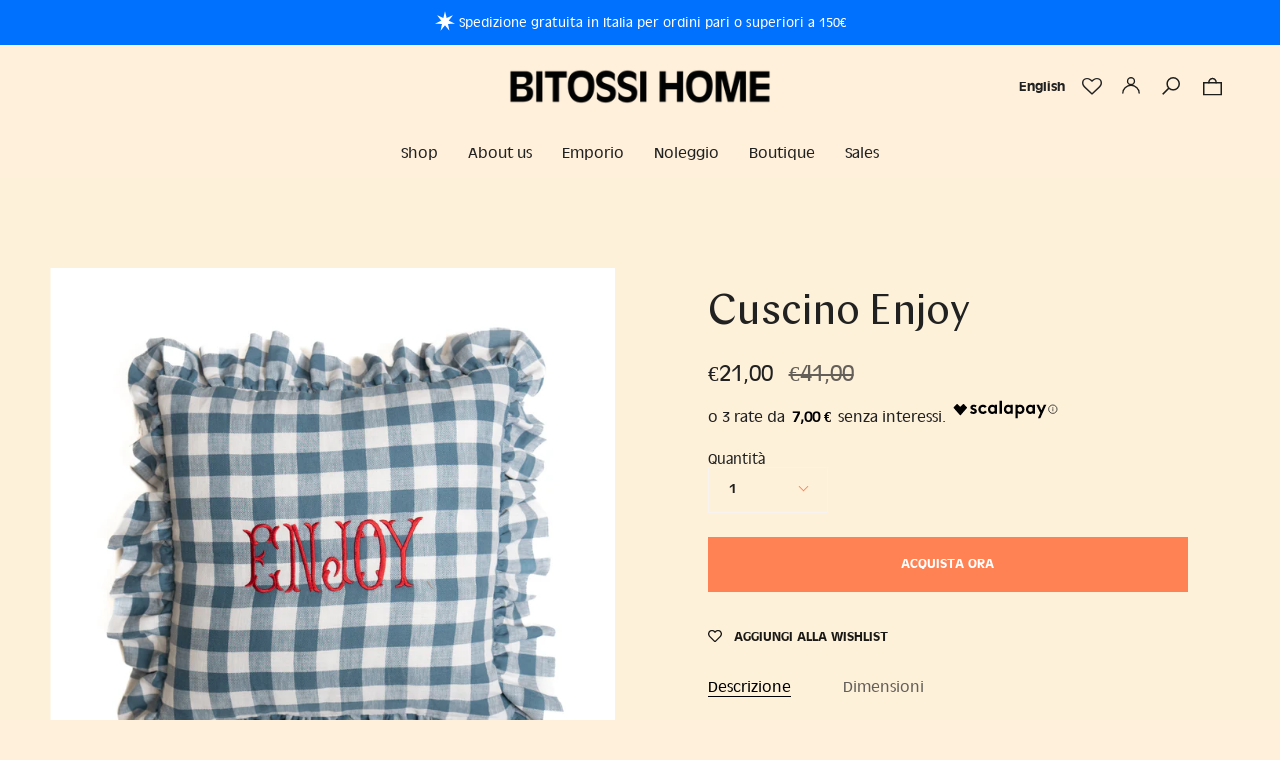

--- FILE ---
content_type: application/javascript
request_url: https://geoip-product-blocker.zend-apps.com/script/1003/blocker6141558.js
body_size: 1958
content:
var ZAPB = {}; window.za_country_code="US"; ZAPB.rules = JSON.parse('[{"country":"AW,AF,AO,AI,AN,AE,AR,AM,AS,AQ,TF,AG,AU,AZ,BI,BJ,BF,BD,BH,BS,BZ,BM,BO,BR,BB,BN,BT,BV,BW,CF,CA,CC,CL,CN,CI,CM,CD,CG,CK,CO,KM,CV,CR,CU,CX,KY,CY,DJ,DM,DO,DZ,EC,EG,ER,EH,ET,FJ,FK,FM,GA,GE,GH,GN,GP,GM,GW,GQ,GD,GL,GT,GF,GU,GY,HK,HM,HN,HT,ID,IN,IO,IR,IQ,IL,JM,JO,JP,KZ,KE,KG,KH,KI,KN,KR,KW,LA,LB,LR,LY,LC,LK,LS,MO,MA,MG,MV,MX,MH,ML,MM,MN,MP,MZ,MR,MS,MQ,MU,MW,MY,YT,NA,NC,NE,NF,NG,NI,NU,NP,NR,NZ,OM,PK,PA,PN,PE,PH,PW,PG,PR,KP,PY,PS,PF,QA,RE,RW,SA,SD,SN,SG,GS,SH,SB,SL,SV,SO,PM,ST,SR,SZ,SC,SY,TC,TD,TG,TH,TJ,TK,TM,TO,TT,TN,TR,TV,TW,TZ,UG,UM,UY,US,UZ,VC,VE,VG,VI,VN,VU,WF,WS,YE,ZA,ZM,ZW,AL,AD,AT,BY,BE,BA,BQ,BG,CT,HR,CZ,DK,NQ,DD,EE,FO,FI,FR,FQ,DE,GI,GR,GG,HU,IS,IE,IM,JE,JT,LV,LI,LT,LU,MK,MT,FX,MI,MD,MC,ME,NL,NT,VD,NO,PC,PZ,YD,PL,PT,RO,RU,BL,MF,SM,RS,CS,SK,SI,ES,SJ,SE,CH,TL,PU,UA,SU,GB,ZZ,VA,WK,AX","products":{"0":{"handle":"veranda-picnic-3-gg"},"1":{"handle":"colazione-al-mercato-3-gg"},"2":{"handle":"garden-party-3-gg"},"3":{"handle":"gold-morning-3-gg"},"4":{"handle":"le-diner-en-rose-3-gg"},"5":{"handle":"tonights-dinner-3-gg"},"6":{"handle":"christmas-bubbles-3-gg"},"7":{"handle":"veranda-picnic-6-gg"},"8":{"handle":"colazione-al-mercato-6-gg"},"9":{"handle":"garden-party-6-gg"},"10":{"handle":"gold-morning-6-gg"},"11":{"handle":"le-diner-en-rose-6-gg"},"12":{"handle":"tonights-dinner-6-gg"},"13":{"handle":"christmas-bubbles-6-gg"}}},{"country":"AF,AL,DZ,AS,AD,AO,AI,AQ,AG,AR,AM,AW,AU,AT,AZ,BS,BH,BD,BB,BY,BE,BZ,BJ,BM,BT,BO,BA,BW,BV,BR,BQ,IO,VG,BN,BG,BF,BI,KH,CM,CA,CT,CV,KY,CF,TD,CL,CN,CX,CC,CO,KM,CG,CD,CK,CR,HR,CU,CY,CZ,CI,DK,DJ,DM,DO,NQ,DD,EC,EG,SV,GQ,ER,EE,ET,FK,FO,FJ,FI,FR,GF,PF,TF,FQ,GA,GM,GE,DE,GH,GI,GR,GL,GD,GP,GU,GT,GG,GN,GW,GY,HT,HM,HN,HK,HU,IS,IN,ID,IR,IQ,IE,IM,IL,JM,JP,JE,JT,JO,KZ,KE,KI,KW,KG,LA,LV,LB,LS,LR,LY,LI,LT,LU,MO,MK,MG,MW,MY,MV,ML,MT,MH,MQ,MR,MU,YT,FX,MX,FM,MI,MD,MC,MN,ME,MS,MA,MZ,MM,NA,NR,NP,NL,AN,NT,NC,NZ,NI,NE,NG,NU,NF,KP,VD,MP,NO,OM,PC,PK,PW,PS,PA,PZ,PG,PY,YD,PE,PH,PN,PL,PT,PR,QA,RO,RU,RW,RE,BL,SH,KN,LC,MF,PM,VC,WS,SM,SA,SN,RS,CS,SC,SL,SG,SK,SI,SB,SO,ZA,GS,KR,ES,LK,SD,SR,SJ,SZ,SE,CH,SY,ST,TW,TJ,TZ,TH,TL,TG,TK,TO,TT,TN,TR,TM,TC,TV,UM,PU,VI,UG,UA,SU,AE,GB,US,ZZ,UY,UZ,VU,VA,VE,VN,WK,WF,EH,YE,ZM,ZW,AX","products":{"0":{"handle":"christmas-bubbles-3-gg"},"1":{"handle":"christmas-bubbles-6-gg"},"2":{"handle":"colazione-al-mercato-3-gg"},"3":{"handle":"colazione-al-mercato-6-gg"},"4":{"handle":"garden-party-3-gg"},"5":{"handle":"garden-party-6-gg"},"6":{"handle":"gold-morning-3-gg"},"7":{"handle":"gold-morning-6-gg"},"8":{"handle":"le-diner-en-rose-3-gg"},"9":{"handle":"le-diner-en-rose-6-gg"},"10":{"handle":"tonights-dinner-3-gg"},"11":{"handle":"tonights-dinner-6-gg"},"12":{"handle":"veranda-picnic-3-gg"},"13":{"handle":"veranda-picnic-6-gg"}}}]'); ZAPB.ScriptMaker=function(e,t){var a=document.createElement("script");a.type="text/javascript",a.src=e,""!=t&&(a.onload=t),document.getElementsByTagName("head")[0].appendChild(a)}; ZAPB.FindBase=function(n,r){return 1<n('a[href*="/products/"]',r.parent()).has('img[src*="/products/"] , img[src*="/no-image"]').length||50<r.parent().width()-r.width()?r:ZAPB.FindBase(n,r.parent())}; var page_u = location.href.split('/'); ZAPB.prod_handle = page_u[page_u.length - 1].split('?')[0]; ZAPB.check_and_block_products = function(rule) { var blocked_products = []; if (rule.products.length !== 0) { jQuery.each(rule.products, function(j, k) { blocked_products.push(k.handle); }); } var a, i, n, o, s, t; o = jQuery('a[href*="/products/"]'); t = 0; while (t < o.length) { i = o.eq(t); n = i.attr('href').split('/'); a = n[n.length - 1].split('?')[0]; s = i.parent(); try{ s = ZAPB.FindBase(jQuery, i.parent()); }catch (e) {} jQuery.each(blocked_products, function(index, ele) { if (a === ele || a === encodeURI(ele)) { if(s.parents("#NavDrawer").length<1 && s.attr('id') !== "NavDrawer"){ s.addClass('zapb-blocker-product'); } } }); ++t; } jQuery(".zapb-blocker-product").remove(); var prod_handle = ZAPB.prod_handle; if(page_u[page_u.length - 2] !== 'collections') { jQuery.each(blocked_products, function (i, ele) { if (prod_handle === ele || prod_handle === encodeURI(ele)) { $('input[name="add"],button[name="add"]').remove(); try { location.href = location.origin + "/collections/all"; } catch (e) { } } }); } }; var ZAPB_ready = function(){ ZAPB.checkAllConditions = function() { jQuery.each(ZAPB.rules, function(i, ele) { var c_code = ele.country; if (jQuery.inArray(window.za_country_code, c_code.split(',')) !== -1 || jQuery.inArray("AC", c_code.split(',')) !== -1 ) { ZAPB.check_and_block_products(ele); } }); }; setInterval(function(){ZAPB.checkAllConditions()},1e3); }; "undefined"==typeof jQuery?ZAPB.ScriptMaker("//ajax.googleapis.com/ajax/libs/jquery/1.11.1/jquery.min.js",ZAPB_ready):ZAPB_ready();